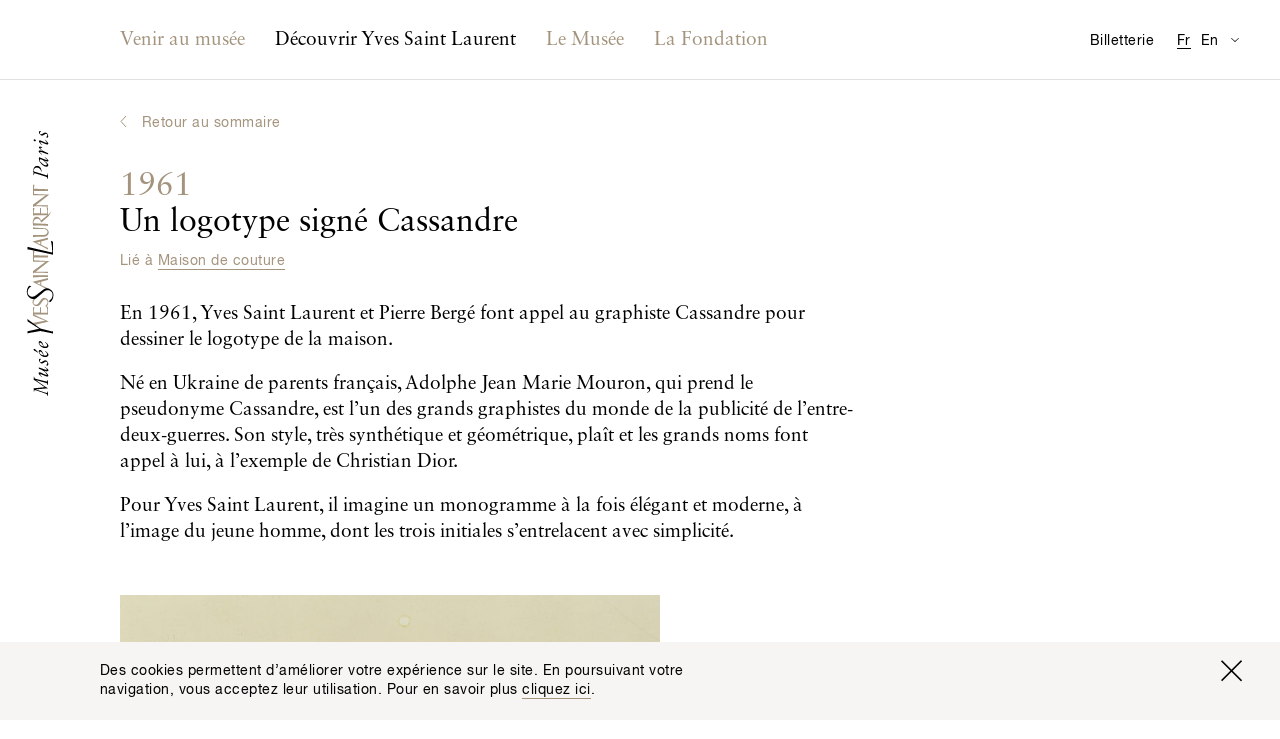

--- FILE ---
content_type: text/html; charset=utf-8
request_url: https://museeyslparis.com/biographie/cassandre?theme=pierre-berge_and_maison-de-couture_and_yves-saint-laurent_and_spectacles-cinema
body_size: 7550
content:

<!DOCTYPE html>
<html xmlns="http://www.w3.org/1999/xhtml" lang="en" class="">

    
        <head>
            <link rel="stylesheet" href="https://museeyslparis.com/_assets/dist/css/main.min.css?v=4">
            <link rel="home" href="https://museeyslparis.com/">
                                                                                                <link rel="alternate" href="https://museeyslparis.com/biographie/cassandre" hreflang="fr">
                                                                                                <link rel="alternate" href="https://museeyslparis.com/en/biography/cassandre" hreflang="en">
            
            <meta charset="utf-8">
            <meta http-equiv="x-ua-compatible" content="ie=edge">
            <meta name="viewport" content="width=device-width, initial-scale=1">
            <meta name="mobile-web-app-capable" content="yes">
            <meta name="google-site-verification" content="J7A-4FFIOYPdZDVNWmnmzG054f9-IuNvi61wH4Of4fo" />
            <link rel="shortcut icon" type="image/x-icon" href="/favicon.ico">

                                                
                                        
                                        
                                        
            
	<!-- This site is optimized with the Sprout SEO plugin - https://sprout.barrelstrengthdesign.com/craft-plugins/seo -->
	<title>Un logotype signé Cassandre - Musée Yves Saint Laurent Paris</title>
	<meta name="description" content="En 1961, Yves Saint Laurent et Pierre Bergé font appel au graphiste Cassandre pour dessiner le logotype de la maison.
 

Né en Ukraine de parents français, Adol">
	<meta name="keywords" content="ysl,yves saint laurent,paris,mode,fashion,couture,musée,museum">
	<link rel="canonical" href="https://museeyslparis.com/biographie/cassandre">
	<meta property="og:type" content="website">
	<meta property="og:site_name" content="Musée Yves Saint Laurent Paris">
	<meta property="og:url" content="https://museeyslparis.com/biographie/cassandre">
	<meta property="og:title" content="Un logotype signé Cassandre">
	<meta property="og:description" content="En 1961, Yves Saint Laurent et Pierre Bergé font appel au graphiste Cassandre pour dessiner le logotype de la maison.
 

Né en Ukraine de parents français, Adol">
	<meta property="og:image" content="https://s3-eu-west-1.amazonaws.com/musee-ysl-paris/covers/_seoFacebook/2.-Logo163-2.jpg">
	<meta property="og:image:width" content="1200">
	<meta property="og:image:height" content="639">
	<meta property="og:locale" content="fr">
	<meta name="twitter:card" content="summary">
	<meta name="twitter:site" content="@museeyslparis">
	<meta name="twitter:creator" content="@museeyslparis">
	<meta name="twitter:url" content="https://museeyslparis.com/biographie/cassandre">
	<meta name="twitter:title" content="Un logotype signé Cassandre">
	<meta name="twitter:description" content="En 1961, Yves Saint Laurent et Pierre Bergé font appel au graphiste Cassandre pour dessiner le logotype de la maison.
 

Né en Ukraine de parents français, Adol">
	<meta name="twitter:image" content="https://s3-eu-west-1.amazonaws.com/musee-ysl-paris/covers/_seo/2.-Logo163-2.jpg">
	<meta name="google-site-verification" property="google-site-verification" content="eOwLm09XZOwG6Mp2i9vjBUEE0kVzbUkVgeCswdqs9II">
		
<script type="application/ld+json">
{
    "@context": "http://schema.org/",
    "@type": "NGO",
    "name": "Mus\u00e9e Yves Saint Laurent Paris",
    "alternateName": "Mus\u00e9e YSL Paris",
    "description": "Le Mus\u00e9e Yves Saint Laurent Paris expose l\u2019\u0153uvre du couturier, \u00e0 travers un parcours r\u00e9trospectif et des expositions temporaires th\u00e9matiques.",
    "url": "https://museeyslparis.com/",
    "telephone": "+33 (0)1 44 31 64 00 ",
    "email": "&#109;&#97;&#105;&#108;&#116;&#111;&#58;&#99;&#111;&#110;&#116;&#97;&#99;&#116;&#64;&#109;&#117;&#115;&#101;&#101;&#121;&#115;&#108;&#112;&#97;&#114;&#105;&#115;&#46;&#99;&#111;&#109;",
    "image": {
        "@type": "ImageObject",
        "url": "https://s3-eu-west-1.amazonaws.com/musee-ysl-paris/covers/_seoFacebook/2.-Logo163-2.jpg",
        "height": 754,
        "width": 997
    },
    "contactPoint": [
        {
            "@type": "ContactPoint",
            "contactType": "reservations",
            "telephone": "+33 (0)1 44 31 64 00 "
        }
    ],
    "address": {
        "@type": "PostalAddress",
        "addressCountry": "FR",
        "addressLocality": "Paris",
        "postalCode": "75116",
        "streetAddress": "5 avenue Marceau "
    },
    "foundingDate": "2002-12-05T01:00:00+01:00",
    "sameAs": [
        "https://www.facebook.com/museeyslparis/",
        "https://twitter.com/museeyslparis",
        "https://www.instagram.com/museeyslparis/",
        "https://www.youtube.com/user/FondationPBYSL"
    ]
}
</script>
			
<script type="application/ld+json">
{
    "@context": "http://schema.org/",
    "@type": "Website",
    "name": "Mus\u00e9e Yves Saint Laurent Paris",
    "alternateName": "Mus\u00e9e YSL Paris",
    "description": "Le Mus\u00e9e Yves Saint Laurent Paris expose l\u2019\u0153uvre du couturier, \u00e0 travers un parcours r\u00e9trospectif et des expositions temporaires th\u00e9matiques.",
    "keywords": "ysl,yves saint laurent,paris,mode,fashion,couture,mus\u00e9e,museum",
    "url": "https://museeyslparis.com/",
    "image": {
        "@type": "ImageObject",
        "url": "https://s3-eu-west-1.amazonaws.com/musee-ysl-paris/covers/_seoFacebook/2.-Logo163-2.jpg",
        "height": 754,
        "width": 997
    },
    "author": {
        "@type": "NGO",
        "name": "Mus\u00e9e Yves Saint Laurent Paris",
        "alternateName": "Mus\u00e9e YSL Paris",
        "description": "Le Mus\u00e9e Yves Saint Laurent Paris expose l\u2019\u0153uvre du couturier, \u00e0 travers un parcours r\u00e9trospectif et des expositions temporaires th\u00e9matiques.",
        "url": "https://museeyslparis.com/",
        "telephone": "+33 (0)1 44 31 64 00 ",
        "email": "&#109;&#97;&#105;&#108;&#116;&#111;&#58;&#99;&#111;&#110;&#116;&#97;&#99;&#116;&#64;&#109;&#117;&#115;&#101;&#101;&#121;&#115;&#108;&#112;&#97;&#114;&#105;&#115;&#46;&#99;&#111;&#109;",
        "image": {
            "@type": "ImageObject",
            "url": "https://s3-eu-west-1.amazonaws.com/musee-ysl-paris/covers/_seoFacebook/2.-Logo163-2.jpg",
            "height": 754,
            "width": 997
        },
        "contactPoint": [
            {
                "@type": "ContactPoint",
                "contactType": "reservations",
                "telephone": "+33 (0)1 44 31 64 00 "
            }
        ],
        "address": {
            "@type": "PostalAddress",
            "addressCountry": "FR",
            "addressLocality": "Paris",
            "postalCode": "75116",
            "streetAddress": "5 avenue Marceau "
        },
        "foundingDate": "2002-12-05T01:00:00+01:00",
        "sameAs": [
            "https://www.facebook.com/museeyslparis/",
            "https://twitter.com/museeyslparis",
            "https://www.instagram.com/museeyslparis/",
            "https://www.youtube.com/user/FondationPBYSL"
        ]
    },
    "copyrightHolder": {
        "@type": "NGO",
        "name": "Mus\u00e9e Yves Saint Laurent Paris",
        "alternateName": "Mus\u00e9e YSL Paris",
        "description": "Le Mus\u00e9e Yves Saint Laurent Paris expose l\u2019\u0153uvre du couturier, \u00e0 travers un parcours r\u00e9trospectif et des expositions temporaires th\u00e9matiques.",
        "url": "https://museeyslparis.com/",
        "telephone": "+33 (0)1 44 31 64 00 ",
        "email": "&#109;&#97;&#105;&#108;&#116;&#111;&#58;&#99;&#111;&#110;&#116;&#97;&#99;&#116;&#64;&#109;&#117;&#115;&#101;&#101;&#121;&#115;&#108;&#112;&#97;&#114;&#105;&#115;&#46;&#99;&#111;&#109;",
        "image": {
            "@type": "ImageObject",
            "url": "https://s3-eu-west-1.amazonaws.com/musee-ysl-paris/covers/_seoFacebook/2.-Logo163-2.jpg",
            "height": 754,
            "width": 997
        },
        "contactPoint": [
            {
                "@type": "ContactPoint",
                "contactType": "reservations",
                "telephone": "+33 (0)1 44 31 64 00 "
            }
        ],
        "address": {
            "@type": "PostalAddress",
            "addressCountry": "FR",
            "addressLocality": "Paris",
            "postalCode": "75116",
            "streetAddress": "5 avenue Marceau "
        },
        "foundingDate": "2002-12-05T01:00:00+01:00",
        "sameAs": [
            "https://www.facebook.com/museeyslparis/",
            "https://twitter.com/museeyslparis",
            "https://www.instagram.com/museeyslparis/",
            "https://www.youtube.com/user/FondationPBYSL"
        ]
    },
    "creator": {
        "@type": "NGO",
        "name": "Mus\u00e9e Yves Saint Laurent Paris",
        "alternateName": "Mus\u00e9e YSL Paris",
        "description": "Le Mus\u00e9e Yves Saint Laurent Paris expose l\u2019\u0153uvre du couturier, \u00e0 travers un parcours r\u00e9trospectif et des expositions temporaires th\u00e9matiques.",
        "url": "https://museeyslparis.com/",
        "telephone": "+33 (0)1 44 31 64 00 ",
        "email": "&#109;&#97;&#105;&#108;&#116;&#111;&#58;&#99;&#111;&#110;&#116;&#97;&#99;&#116;&#64;&#109;&#117;&#115;&#101;&#101;&#121;&#115;&#108;&#112;&#97;&#114;&#105;&#115;&#46;&#99;&#111;&#109;",
        "image": {
            "@type": "ImageObject",
            "url": "https://s3-eu-west-1.amazonaws.com/musee-ysl-paris/covers/_seoFacebook/2.-Logo163-2.jpg",
            "height": 754,
            "width": 997
        },
        "contactPoint": [
            {
                "@type": "ContactPoint",
                "contactType": "reservations",
                "telephone": "+33 (0)1 44 31 64 00 "
            }
        ],
        "address": {
            "@type": "PostalAddress",
            "addressCountry": "FR",
            "addressLocality": "Paris",
            "postalCode": "75116",
            "streetAddress": "5 avenue Marceau "
        },
        "foundingDate": "2002-12-05T01:00:00+01:00",
        "sameAs": [
            "https://www.facebook.com/museeyslparis/",
            "https://twitter.com/museeyslparis",
            "https://www.instagram.com/museeyslparis/",
            "https://www.youtube.com/user/FondationPBYSL"
        ]
    },
    "sameAs": [
        "https://www.facebook.com/museeyslparis/",
        "https://twitter.com/museeyslparis",
        "https://www.instagram.com/museeyslparis/",
        "https://www.youtube.com/user/FondationPBYSL"
    ]
}
</script>
			
<script type="application/ld+json">
{
    "@context": "http://schema.org/",
    "@type": "Place",
    "name": "Mus\u00e9e Yves Saint Laurent Paris",
    "alternateName": "Mus\u00e9e YSL Paris",
    "description": "Le Mus\u00e9e Yves Saint Laurent Paris expose l\u2019\u0153uvre du couturier, \u00e0 travers un parcours r\u00e9trospectif et des expositions temporaires th\u00e9matiques.",
    "url": "https://museeyslparis.com/",
    "image": {
        "@type": "ImageObject",
        "url": "https://s3-eu-west-1.amazonaws.com/musee-ysl-paris/covers/_seoFacebook/2.-Logo163-2.jpg",
        "height": 754,
        "width": 997
    },
    "telephone": "+33 (0)1 44 31 64 00 ",
    "address": {
        "@type": "PostalAddress",
        "addressCountry": "FR",
        "addressLocality": "Paris",
        "postalCode": "75116",
        "streetAddress": "5 avenue Marceau "
    },
    "geo": {
        "@type": "GeoCoordinates",
        "latitude": "48.865602",
        "longitude": "2.2992643"
    },
    "sameAs": [
        "https://www.facebook.com/museeyslparis/",
        "https://twitter.com/museeyslparis",
        "https://www.instagram.com/museeyslparis/",
        "https://www.youtube.com/user/FondationPBYSL"
    ]
}
</script>
	
                                    <meta name="theme-color" content="#ffffff">

            <script async>document.getElementsByTagName('html')[0].className += ' js';</script>
            <script src="https://code.jquery.com/jquery-3.2.1.min.js" integrity="sha256-hwg4gsxgFZhOsEEamdOYGBf13FyQuiTwlAQgxVSNgt4=" crossorigin="anonymous"></script>
            <script defer>window.jQuery || document.write('<script src="https://museeyslparis.com/_assets/dist/js/lib/jquery-3.2.1.min.js"><\/script>')</script>
            <script defer src="https://museeyslparis.com/_assets/dist/js/lib/polyfill.min.js"></script>
            <script defer src="https://museeyslparis.com/_assets/dist/js/lib/picturefill.js"></script>
            <script src="https://cdnjs.cloudflare.com/ajax/libs/fetch/2.0.3/fetch.min.js"></script>
            <script defer src="https://museeyslparis.com/_assets/dist/js/lib/svg4everybody.js"></script>
            <script defer src="https://museeyslparis.com/_assets/dist/js/main.min.js?v=4"></script>
            <!-- Google Tag Manager -->
            <script>(function(w,d,s,l,i){w[l]=w[l]||[];w[l].push({'gtm.start':
            new Date().getTime(),event:'gtm.js'});var f=d.getElementsByTagName(s)[0],
            j=d.createElement(s),dl=l!='dataLayer'?'&l='+l:'';j.async=true;j.src=
            'https://www.googletagmanager.com/gtm.js?id='+i+dl;f.parentNode.insertBefore(j,f);
            })(window,document,'script','dataLayer','GTM-KVBB788');</script>
            <!-- End Google Tag Manager -->
            <script>
                window.ga=function(){ga.q.push(arguments)};ga.q=[];ga.l=+new Date;
                ga('create','UA-106412230-1','auto');ga('send','pageview')
            </script>
            <script>
                !function(f,b,e,v,n,t,s)
                {if(f.fbq)return;n=f.fbq=function(){n.callMethod?
                n.callMethod.apply(n,arguments):n.queue.push(arguments)};
                if(!f._fbq)f._fbq=n;n.push=n;n.loaded=!0;n.version='2.0';
                n.queue=[];t=b.createElement(e);t.async=!0;
                t.src=v;s=b.getElementsByTagName(e)[0];
                s.parentNode.insertBefore(t,s)}(window,document,'script',
                'https://connect.facebook.net/en_US/fbevents.js');
                fbq('init', '139280023339570');
                fbq('track', 'PageView');
            </script>
            <noscript>
                <img height="1" width="1" src="https://www.facebook.com/tr?id=139280023339570&ev=PageView&noscript=1"/>
            </noscript>
            <script async defer src="https://www.google-analytics.com/analytics.js"></script>
        </head>

        <body class="">

                                                
                        
            <!-- Google Tag Manager (noscript) -->
            <noscript><iframe src="https://www.googletagmanager.com/ns.html?id=GTM-KVBB788"
            height="0" width="0" style="display:none;visibility:hidden"></iframe></noscript>
            <!-- End Google Tag Manager (noscript) -->

            <a href="#main" class="o-btn o-btn--skip">Accéder au contenu principal</a>

                            <div class="c-top-bar" id="js-top-bar">
                    <div class="l-container" id="js-top-bar__container">
                        <a class="c-top-bar__logo-link" href="https://museeyslparis.com/">
                            <svg class="o-site-logo c-top-bar__logo" role="img" title="Logo du Musée Yves Saint Laurent Paris">
                                <use xmlns:xlink="http://www.w3.org/1999/xlink" xlink:href="/_assets/dist/img/sprite.svg#logo-musee-yves-saint-laurent-paris"/>
                            </svg>
                        </a>
                    </div>
                </div>
            
                            <header class="c-site-header" role="banner" id="js-site-header" data-toggle-label="Permuter l’affichage de la navigation">
    <div class="l-container">

        <nav class="o-lang-switcher c-site-header__lang-switcher">
            <h2 class="u-screenreader-only">Traductions disponibles pour cette page</h2>
            <ul class="o-lang-switcher__list">
                                                                                                                                            <li class="o-lang-switcher__item is-set js-lang-switcher__item">
                        <a class="o-lang-switcher__link js-lang-switcher__link" href="https://museeyslparis.com/biographie/cassandre" hreflang="fr" lang="fr"><abbr title="Français">Fr</abbr></a>
                    </li>
                                                                                                                                            <li class="o-lang-switcher__item js-lang-switcher__item">
                        <a class="o-lang-switcher__link js-lang-switcher__link" href="https://museeyslparis.com/en/biography/cassandre" hreflang="en" lang="en"><abbr title="English">En</abbr></a>
                    </li>
                           </ul>
        </nav>

                        
                
        
        <nav class="c-nav is-not-homepage" id="js-nav">
            <h2 class="u-screenreader-only">Navigation principale</h2>
            <ol class="o-list o-list--no-indent c-nav__list" id="js-nav__list">
                                    <li class="c-nav__entry-group js-nav__entry-group ">
                        <section>
                            <a class="c-nav__entry-group-link   js-nav__entry-group-link" href="">
                                                                    <h2 class="c-nav__group-label c-nav__group-label--full">Venir au musée</h2>
                                    <span class="c-nav__group-label c-nav__group-label--short">Venir</span>
                                                            </a>
                            <div class="c-nav__panel c-nav__panel--w-content js-nav__panel ">
                                <div class="c-nav__panel-wrapper">
                                    <ul class="o-list o-list--no-indent c-nav__sub-list">
                                                                                                                                                                                                                                    <li class="c-nav__sub-entry js-nav__sub-entry" data-nav-item-section-handle="programPage" data-section-handle="biographies">
                                                    <a class="c-nav__sub-entry-link  js-nav__sub-entry-link" href="https://museeyslparis.com/programme" ><span>Au programme</span></a>
                                                </li>
                                                                                                                                                                                                                                                                                                </ul>

                                                                            
                                        <aside class="c-nav__featured-content">
                                                


    <div class="c-nav-feature">
                    <div class="c-nav-feature__img">
                    
 


        
                
                    
                                
        
                    
                
        
            
        
                                                        
            
                            
                                        
                    
                    
                
                                                                                                            


    
        
            
                                <noscript>
                                            <img class="o-image
                            "
                            src="https://s3-eu-west-1.amazonaws.com/musee-ysl-paris/images/_ratio3x2_crop_1/myslp.jpg"
                            alt="">
                                    </noscript>

                                    <img class="o-image--landscape js-lazyload-max-width o-image lazyload js-animated-lazyload" data-width="300" data-height="200" data-src="https://s3-eu-west-1.amazonaws.com/musee-ysl-paris/images/_ratio3x2_crop_1/myslp.jpg" data-srcset="https://s3-eu-west-1.amazonaws.com/musee-ysl-paris/images/_ratio3x2_crop_2/myslp.jpg 600w, https://s3-eu-west-1.amazonaws.com/musee-ysl-paris/images/_ratio3x2_crop_1/myslp.jpg 300w" data-sizes="auto" data-aspectratio="300/200" data-max-width="300" class="o-image--landscape js-lazyload-max-width o-image lazyload js-animated-lazyload"  />
                
            
            
                
                
            
        
    

            </div>

            <div class="c-nav-feature__text">
                <h3 class="c-nav-feature__title o-title o-title--body c-nav-feature__title--body">
                                                                                                                                                                    
                                                
                                                                Le musée est fermé aujourd'hui.
                </h3>
                <div class="c-nav-feature__body ">
                    <span><address>5, avenue Marceau<br>75116 Paris, France</address><a class="u-link--arrowed u-mt-tiny" href="https://www.google.fr/maps/place/5+Avenue+Marceau,+75116+Paris/@48.865602,2.2970756,17z/data=!3m1!4b1!4m5!3m4!1s0x47e66fe791508c1b:0xf59fb1cbe8a0bb5a!8m2!3d48.865602!4d2.2992643" target="_blank" rel="noopener">Calculer mon itinéraire</a></span>
                </div>
            </div>
            </div>

                                        </aside>
                                    
                                </div>
                            </div>
                        </section>
                    </li>
                                    <li class="c-nav__entry-group js-nav__entry-group ">
                        <section>
                            <a class="c-nav__entry-group-link c-nav__entry-group-link--active  js-nav__entry-group-link" href="https://museeyslparis.com/biographie">
                                                                    <h2 class="c-nav__group-label c-nav__group-label--full">Découvrir Yves Saint Laurent</h2>
                                    <span class="c-nav__group-label c-nav__group-label--short">Découvrir Yves Saint Laurent</span>
                                                            </a>
                            <div class="c-nav__panel  js-nav__panel ">
                                <div class="c-nav__panel-wrapper">
                                    <ul class="o-list o-list--no-indent c-nav__sub-list">
                                                                                                                                                                                                                                    <li class="c-nav__sub-entry js-nav__sub-entry" data-nav-item-section-handle="biographyPage" data-section-handle="biographies">
                                                    <a class="c-nav__sub-entry-link c-nav__sub-entry-link--active js-nav__sub-entry-link" href="https://museeyslparis.com/biographie" ><span>Biographies interactives</span></a>
                                                </li>
                                                                                                                                                                                                                                                                                <li class="c-nav__sub-entry js-nav__sub-entry" data-nav-item-section-handle="storiesPage" data-section-handle="biographies">
                                                    <a class="c-nav__sub-entry-link  js-nav__sub-entry-link" href="https://museeyslparis.com/chroniques" ><span>Les Chroniques</span></a>
                                                </li>
                                                                                                                                                                                                                                                                                <li class="c-nav__sub-entry js-nav__sub-entry" data-nav-item-section-handle="" data-section-handle="biographies">
                                                    <a class="c-nav__sub-entry-link  js-nav__sub-entry-link" href="http://collection.museeyslparis.com/ws/collection" ><span>La Collection</span></a>
                                                </li>
                                                                                                                        </ul>

                                    
                                </div>
                            </div>
                        </section>
                    </li>
                                    <li class="c-nav__entry-group js-nav__entry-group c-nav__entry-group--low-priority js-nav__entry-group--low-priority">
                        <section>
                            <a class="c-nav__entry-group-link  c-nav__entry-group-link--low-priority js-nav__entry-group-link--low-priority js-nav__entry-group-link" href="https://museeyslparis.com/musee">
                                                                    <h2 class="c-nav__group-label">Le Musée</h2>
                                                            </a>
                            <div class="c-nav__panel c-nav__panel--w-content js-nav__panel c-nav__panel--low-priority">
                                <div class="c-nav__panel-wrapper">
                                    <ul class="o-list o-list--no-indent c-nav__sub-list">
                                                                                                                                                                                                                                    <li class="c-nav__sub-entry js-nav__sub-entry" data-nav-item-section-handle="museumPage" data-section-handle="biographies">
                                                    <a class="c-nav__sub-entry-link  js-nav__sub-entry-link" href="https://museeyslparis.com/musee" ><span>Le Musée Yves Saint Laurent Paris</span></a>
                                                </li>
                                                                                                                                                                                                                                                                                <li class="c-nav__sub-entry js-nav__sub-entry" data-nav-item-section-handle="internationalExhibitionsPage" data-section-handle="biographies">
                                                    <a class="c-nav__sub-entry-link  js-nav__sub-entry-link" href="https://museeyslparis.com/expositions-hors-les-murs" ><span>Hors les murs</span></a>
                                                </li>
                                                                                                                                                                                                                                                                                                                                                                    <li class="c-nav__sub-entry js-nav__sub-entry" data-nav-item-section-handle="rentASpacePage" data-section-handle="biographies">
                                                    <a class="c-nav__sub-entry-link  js-nav__sub-entry-link" href="https://museeyslparis.com/location-espaces" ><span>Location d&#039;espaces</span></a>
                                                </li>
                                                                                                                        </ul>

                                                                            
                                        <aside class="c-nav__featured-content">
                                                


    <div class="c-nav-feature">
                    <div class="c-nav-feature__img">
                    
 


        
                
                    
                                
        
                    
                
        
            
        
                                                        
            
                            
                                        
                    
                    
                
                                                                                                            


    
        
            
                                <noscript>
                                            <img class="o-image
                            "
                            src="https://s3-eu-west-1.amazonaws.com/musee-ysl-paris/images/_ratio3x2_crop_1/museeyslmarrakech.jpg"
                            alt="">
                                    </noscript>

                                    <img class="o-image--landscape js-lazyload-max-width o-image lazyload js-animated-lazyload" data-width="300" data-height="200" data-src="https://s3-eu-west-1.amazonaws.com/musee-ysl-paris/images/_ratio3x2_crop_1/museeyslmarrakech.jpg" data-srcset="https://s3-eu-west-1.amazonaws.com/musee-ysl-paris/images/_ratio3x2_crop_2/museeyslmarrakech.jpg 600w, https://s3-eu-west-1.amazonaws.com/musee-ysl-paris/images/_ratio3x2_crop_1/museeyslmarrakech.jpg 300w" data-sizes="auto" data-aspectratio="300/200" data-max-width="300" class="o-image--landscape js-lazyload-max-width o-image lazyload js-animated-lazyload"  />
                
            
            
                
                
            
        
    

            </div>

            <div class="c-nav-feature__text">
                <h3 class="c-nav-feature__title o-title o-title--label u-text-primary c-nav-feature__title--underline">
                                        Musée Yves Saint Laurent Marrakech
                </h3>
                <div class="c-nav-feature__body o-title u-mt-small c-nav-feature__body--title">
                    <span>Découvrez  l’autre musée dédié à Yves Saint Laurent dans la ville que le couturier a tant aimée.<a class="u-link--arrowed u-mt-small" href="http://www.museeyslmarrakech.com/en/" target="_blank" rel="noopener">Visiter le site Internet</a></span>
                </div>
            </div>
            </div>

                                        </aside>
                                    
                                </div>
                            </div>
                        </section>
                    </li>
                                    <li class="c-nav__entry-group js-nav__entry-group c-nav__entry-group--low-priority js-nav__entry-group--low-priority">
                        <section>
                            <a class="c-nav__entry-group-link  c-nav__entry-group-link--low-priority js-nav__entry-group-link--low-priority js-nav__entry-group-link" href="https://museeyslparis.com/fondation">
                                                                    <h2 class="c-nav__group-label">La Fondation</h2>
                                                            </a>
                            <div class="c-nav__panel  js-nav__panel c-nav__panel--low-priority">
                                <div class="c-nav__panel-wrapper">
                                    <ul class="o-list o-list--no-indent c-nav__sub-list">
                                                                                                                                                                                                                                    <li class="c-nav__sub-entry js-nav__sub-entry" data-nav-item-section-handle="foundationPage" data-section-handle="biographies">
                                                    <a class="c-nav__sub-entry-link  js-nav__sub-entry-link" href="https://museeyslparis.com/fondation" ><span>Fondation Pierre Bergé - Yves Saint Laurent</span></a>
                                                </li>
                                                                                                                                                                                                                                                                                <li class="c-nav__sub-entry js-nav__sub-entry" data-nav-item-section-handle="conservationPage" data-section-handle="biographies">
                                                    <a class="c-nav__sub-entry-link  js-nav__sub-entry-link" href="https://museeyslparis.com/conservation" ><span>Conservation</span></a>
                                                </li>
                                                                                                                                                                                                                                                                                <li class="c-nav__sub-entry js-nav__sub-entry" data-nav-item-section-handle="exhibitionsArchivePage" data-section-handle="biographies">
                                                    <a class="c-nav__sub-entry-link  js-nav__sub-entry-link" href="https://museeyslparis.com/expositions-fondation" ><span>Expositions à la Fondation (2004 - 2016)</span></a>
                                                </li>
                                                                                                                                                                                                                                                                                <li class="c-nav__sub-entry js-nav__sub-entry" data-nav-item-section-handle="patronagePage" data-section-handle="biographies">
                                                    <a class="c-nav__sub-entry-link  js-nav__sub-entry-link" href="https://museeyslparis.com/mecenat" ><span>Mécénat</span></a>
                                                </li>
                                                                                                                                                                                                                                                                                <li class="c-nav__sub-entry js-nav__sub-entry" data-nav-item-section-handle="authenticationPage" data-section-handle="biographies">
                                                    <a class="c-nav__sub-entry-link  js-nav__sub-entry-link" href="https://museeyslparis.com/authentification" ><span>Yves Saint Laurent - Authentification</span></a>
                                                </li>
                                                                                                                        </ul>

                                    
                                </div>
                            </div>
                        </section>
                    </li>
                            </ol>
        </nav>

        <a class="c-site-header__tickets" href="">Billetterie</a>

        <nav class="o-dropdown c-site-header__practical" id="js-practical-info" role="dialog" aria-labelledby="pi-dropdown-title">
            <h2 class="u-screenreader-only" id="pi-dropdown-title">Informations pratiques</h2>
            <button class="c-site-header__practical-toggle" aria-label="Permuter l’affichage des traductions de la page Informations pratiques" type="button" id="js-practical-info__toggle"></button>
            <ul class="o-dropdown__list"id="js-practical-info__dropdown">
                                                    <li class="o-dropdown__item">
                        <a class="o-dropdown__link" href="?localized=fr" hreflang="fr" lang="fr">Informations pratiques</a>
                    </li>
                                    <li class="o-dropdown__item">
                        <a class="o-dropdown__link" href="?localized=zh" hreflang="zh" lang="zh">实用信息</a>
                    </li>
                                    <li class="o-dropdown__item">
                        <a class="o-dropdown__link" href="?localized=ja" hreflang="ja" lang="ja">来館のご案内</a>
                    </li>
                                    <li class="o-dropdown__item">
                        <a class="o-dropdown__link" href="?localized=es" hreflang="es" lang="es">Información práctica</a>
                    </li>
                                    <li class="o-dropdown__item">
                        <a class="o-dropdown__link" href="?localized=it" hreflang="it" lang="it">Informazioni pratiche</a>
                    </li>
                                    <li class="o-dropdown__item">
                        <a class="o-dropdown__link" href="?localized=de" hreflang="de" lang="de">Praktische Informationen</a>
                    </li>
                            </ul>
        </nav>

    </div>

</header>
            
                                        <a href="https://museeyslparis.com/">
                    <svg class="o-site-logo" role="img" title="Logo du Musée Yves Saint Laurent Paris">
                        <use class="o-site-logo__gold" xmlns:xlink="http://www.w3.org/1999/xlink" xlink:href="/_assets/dist/img/sprite.svg#logo-musee-yves-saint-laurent-paris-gold"/>
                        <use class="o-site-logo__black" xmlns:xlink="http://www.w3.org/1999/xlink" xlink:href="/_assets/dist/img/sprite.svg#logo-musee-yves-saint-laurent-paris-black"/>
                    </svg>
                </a>
            
                                        <div class="o-viewport " id="js-viewport">

                    <div class="o-viewport__scrollable " id="js-viewport__scrollable">
                        <div class="o-viewport__content" id="js-viewport__content">
                            
                            
    <main id="main" role="main" class="l-container js-bio-single">

                            <div class="o-breadcrumb">
                <a class="o-back-link o-title o-title--label u-text-primary" href="https://museeyslparis.com/biographie" id="jsBackLink">
                    Retour au sommaire
                </a>
            </div>
                <article>
            <div class="l-grid">
                <header class="l-grid__item o-section u-width-8_l u-width-6_xl">
                                            <div>
                            <h1 class="o-title o-title--main" tabIndex="0">
                                <span class="o-title o-title--main u-text-primary">1961</span><br>
                                Un logotype signé Cassandre 
                            </h1>
                                                            <p class="o-title o-title--label o-section__link u-text-primary">
                                    Lié à
                                                                            <a class="u-text-underline" href="https://museeyslparis.com/biographie?theme=maison-de-couture">Maison de couture</a>                                                                    </p>
                            
                            <div class="sc-rich-text">
                                <p>En 1961, Yves Saint Laurent et Pierre Bergé font appel au graphiste Cassandre pour dessiner le logotype de la maison.
 
</p>
<p>Né en Ukraine de parents français, Adolphe Jean Marie Mouron, qui prend le pseudonyme Cassandre, est l’un des grands graphistes du monde de la publicité de l’entre-deux-guerres. Son style, très synthétique et géométrique, plaît et les grands noms font appel à lui, à l’exemple de Christian Dior.
  
  
</p>
<p>Pour Yves Saint Laurent, il imagine un monogramme à la fois élégant et moderne, à l’image du jeune homme, dont les trois initiales s’entrelacent avec simplicité. </p>                             </div>
                        </div>
                                    </header>
            </div>

                        
                            <section class="o-section">
                    <h2 class="u-screenreader-only">Galerie</h2>
                        


        <div class="c-gallery js-gallery-slider js-masonry ">
        <div class="js-masonry__wrapper is-croppable l-grid l-grid--clear-2 l-grid--clear-3_m l-grid--clear-4_l l-grid--clear-5_xl l-grid--clear-6_wide" data-readmore="Afficher tout" data-close="Fermer" data-maxheight='{ "main": 300, "s": 500, "m": 700, "l": 900 }'>
                                                
                                             <!-- Portrait -->
                                                    <div class="c-gallery__item js-masonry__item l-grid__item u-width-6 u-width-4_l  u-width-3_xl  u-width-6_m u-width-6_l u-width-4_xl ">
                    <div class="js-gallery-item">
                            
 
                

        
                
                    
                                                                                    
        
                    
                
        
            
        
            
        
            
        
                                                                                                
            
                            
                                        
                    
                    
                
                                                                                                                        


            <a class="js-lightbox" href="https://s3-eu-west-1.amazonaws.com/musee-ysl-paris/images/_max_res/2.-Logo163-3.jpg" data-caption="Logotype de la maison de haute couture Yves Saint Laurent créé par l'artiste Cassandre (1901-1968), lors de la création de la maison de couture en 1961.">
    
                    <figure class="">
        
            
                                <noscript>
                                            <img class="o-image
                            "
                            src="https://s3-eu-west-1.amazonaws.com/musee-ysl-paris/images/_gallery_1/2.-Logo163-3.jpg"
                            alt="Logotype de la maison de haute couture Yves Saint Laurent créé par l&#039;artiste Cassandre (1901-1968), lors de la création de la maison de couture en 1961., © Musée Yves Saint Laurent Paris">
                                    </noscript>

                                    <img class="o-image--portrait js-lazyload-max-width o-image lazyload js-animated-lazyload" data-width="250" data-height="402" alt="Logotype de la maison de haute couture Yves Saint Laurent créé par l'artiste Cassandre (1901-1968), lors de la création de la maison de couture en 1961., © Musée Yves Saint Laurent Paris" data-src="https://s3-eu-west-1.amazonaws.com/musee-ysl-paris/images/_gallery_1/2.-Logo163-3.jpg" data-srcset="https://s3-eu-west-1.amazonaws.com/musee-ysl-paris/images/_gallery_4/2.-Logo163-3.jpg 1000w, https://s3-eu-west-1.amazonaws.com/musee-ysl-paris/images/_gallery_3/2.-Logo163-3.jpg 750w, https://s3-eu-west-1.amazonaws.com/musee-ysl-paris/images/_gallery_2/2.-Logo163-3.jpg 500w, https://s3-eu-west-1.amazonaws.com/musee-ysl-paris/images/_gallery_1/2.-Logo163-3.jpg 250w" data-sizes="auto" data-aspectratio="250/402" data-max-width="250" class="o-image--portrait js-lazyload-max-width o-image lazyload js-animated-lazyload"  data-index=0 />
                
            
            
                                    <figcaption class="o-caption">
                        Logotype de la maison de haute couture Yves Saint Laurent créé par l&#039;artiste Cassandre (1901-1968), lors de la création de la maison de couture en 1961.
                    </figcaption>
                
                                    <footer class="o-caption o-caption--copyright">
                        <small>© Musée Yves Saint Laurent Paris</small>
                    </footer>
                
            
                    </figure>
        
            </a>
    

                    </div>
                </div>
                    </div>
    </div>
    
                </section>
                    </article>
        <aside role="complementary">
            <h2 class="u-screenreader-only">Contenu lié</h2>
                        
            
                                                                                                                                                                                                                                                                                                    
                                                                
                                                            
                                        <section class="o-section">
                    <div class="c-promo c-promo--link c-promo--parent-is-fixed" id="jsNextBio" data-href="https://museeyslparis.com/biographie/costumes-pour-le-ballet-la-chaloupee">
                        <div class="c-promo__link-area">

                            <a href="https://museeyslparis.com/biographie/costumes-pour-le-ballet-la-chaloupee" aria-hidden="true" tabindex="-1" class="c-promo__img">
                                    
 


        
                
                    
                                
        
                    
                
        
            
        
            
        
                                                                            
            
                            
                                        
                    
                    
                
                                                                                                            


    
        
            
                                <noscript>
                                            <img class="o-image
                            "
                            src="https://s3-eu-west-1.amazonaws.com/musee-ysl-paris/covers/_ratio1x1_crop_1/2012.01.1459167-2.jpg"
                            alt="">
                                    </noscript>

                                    <img class="o-image--portrait js-lazyload-max-width o-image lazyload js-animated-lazyload" data-width="250" data-height="250" data-src="https://s3-eu-west-1.amazonaws.com/musee-ysl-paris/covers/_ratio1x1_crop_1/2012.01.1459167-2.jpg" data-srcset="https://s3-eu-west-1.amazonaws.com/musee-ysl-paris/covers/_ratio1x1_crop_3/2012.01.1459167-2.jpg 750w, https://s3-eu-west-1.amazonaws.com/musee-ysl-paris/covers/_ratio1x1_crop_2/2012.01.1459167-2.jpg 500w, https://s3-eu-west-1.amazonaws.com/musee-ysl-paris/covers/_ratio1x1_crop_1/2012.01.1459167-2.jpg 250w" data-sizes="auto" data-aspectratio="250/250" data-max-width="250" class="o-image--portrait js-lazyload-max-width o-image lazyload js-animated-lazyload"  />
                
            
            
                
                
            
        
    

                            </a>

                            <div class="c-promo__content">

                                <header>
                                    <a href="https://museeyslparis.com/biographie/costumes-pour-le-ballet-la-chaloupee" class="c-promo__header">
                                        <p class="o-title o-title--large u-text-primary">1961</p>
                                        <h3 class="o-title o-title--main c-promo__title">
                                            <span class="c-promo__title-text">
                                                La Chaloupée
                                            </span>
                                        </h3>
                                    </a>
                                </header>

                                <div class="c-promo__related o-title o-title--label u-text-primary">
                                    Lié à 
                                                                            <a class="u-text-underline" href="https://museeyslparis.com/biographie?theme=spectacles-cinema">Spectacles et cinéma</a>                                                                    </div>
                            </div>
                        </div>

                    </div>
                </section>
            
                



        </aside>

    </main>


                            


<footer class="c-footer ">
    <div class="c-footer__lists-wrapper">
        <ul class="c-footer__menu">
            <li class="c-footer__menu-item">
                <a class="c-footer__link" href=""></a>
            </li>
            <li class="c-footer__menu-item">
                <a class="c-footer__link" href="https://museeyslparis.com/location-espaces">Location d&#039;espaces</a>
            </li>
            <li class="c-footer__menu-item">
                <a class="c-footer__link" href="https://museeyslparis.com/contact">Contact</a>
            </li> <!-- To check with designer -->
            <li class="c-footer__menu-item">
                <a class="c-footer__link" href="https://museeyslparis.com/presse">Presse </a>
            </li>
        </ul>

        <ul class="c-footer__social">
                        <li class="c-footer__social-item">
                <a class="c-footer__social-link" href="https://www.facebook.com/museeyslparis/" target="_blank" rel="noopener">
                    <svg class="o-icon o-icon--no-stroke o-icon--facebook-small" role="img" title="Facebook">
                        <use xmlns:xlink="http://www.w3.org/1999/xlink" xlink:href="/_assets/dist/img/icons.svg#facebook-logo"/>
                    </svg>
                </a>
            </li>
            <li class="c-footer__social-item">
                <a class="c-footer__social-link" href="https://www.instagram.com/museeyslparis/" target="_blank" rel="noopener">
                    <svg class="o-icon o-icon--no-stroke o-icon--instagram-small" role="img" title="Instagram">
                        <use xmlns:xlink="http://www.w3.org/1999/xlink" xlink:href="/_assets/dist/img/icons.svg#instagram"/>
                    </svg>
                </a>
            </li>
            <li class="c-footer__social-item">
                <a class="c-footer__social-link" href="https://www.youtube.com/user/fondationpbysl" target="_blank" rel="noopener">
                    <svg class="o-icon o-icon--youtube-small" role="img" title="YouTube">
                        <use xmlns:xlink="http://www.w3.org/1999/xlink" xlink:href="/_assets/dist/img/icons.svg#youtube"/>
                    </svg>
                </a>
            </li>
        </ul>
    </div>

    <p class="c-footer__copyright">
        © Musée Yves Saint Laurent Paris, <a class="c-footer__link" href="https://museeyslparis.com/mentions-legales">Mentions légales et conditions générales d'utilisation</a>
    </p>
</footer>
                                                    </div>
                    </div>
                </div>
            </div>
                        
            
        
                    
                            <div class="c-cookie js-cookie-notice">
                    <button type="button" class="o-button o-button--exit c-exit js-cookie-notice__button" aria-label="Fermer la fenêtre">
                        <svg class="o-icon o-icon--cross">
                            <use xmlns:xlink="http://www.w3.org/1999/xlink" xlink:href="/_assets/dist/img/icons.svg#cross"></use>
                        </svg>
                    </button>
                    <p class="u-text-small c-cookie__text">
                        Des cookies permettent d’améliorer votre expérience sur le site. En poursuivant votre navigation, vous acceptez leur utilisation. Pour en savoir plus <a href="https://museeyslparis.com/mentions-legales" class="u-link">cliquez ici</a>.
                    </p>
                </div>
                    
    </body>

</html>


--- FILE ---
content_type: text/plain
request_url: https://www.google-analytics.com/j/collect?v=1&_v=j102&a=827688624&t=pageview&_s=1&dl=https%3A%2F%2Fmuseeyslparis.com%2Fbiographie%2Fcassandre%3Ftheme%3Dpierre-berge_and_maison-de-couture_and_yves-saint-laurent_and_spectacles-cinema&ul=en-us%40posix&dt=Un%20logotype%20sign%C3%A9%20Cassandre%20-%20Mus%C3%A9e%20Yves%20Saint%20Laurent%20Paris&sr=1280x720&vp=1280x720&_u=IEBAAEABAAAAACAAI~&jid=1996153698&gjid=1871892304&cid=398325194.1769355143&tid=UA-106412230-1&_gid=2126796723.1769355143&_r=1&_slc=1&z=633590194
body_size: -451
content:
2,cG-RXFP3BCCW9

--- FILE ---
content_type: image/svg+xml
request_url: https://museeyslparis.com/_assets/dist/img/icons/select-arrow.svg
body_size: 487
content:
<?xml version="1.0" encoding="UTF-8"?>
<svg width="12px" height="7px" viewBox="0 0 12 7" version="1.1" xmlns="http://www.w3.org/2000/svg" xmlns:xlink="http://www.w3.org/1999/xlink">
    <!-- Generator: Sketch 43.1 (39012) - http://www.bohemiancoding.com/sketch -->
    <title>More</title>
    <desc>Created with Sketch.</desc>
    <defs></defs>
    <g id="Page-1" stroke="none" stroke-width="1" fill="none" fill-rule="evenodd">
        <g id="Artboard" fill-rule="nonzero" fill="#81704F">
            <polygon id="Select-arrow" points="1.01417013 0.18497795 0 1.28897247 6 6.81502205 12 1.28897247 10.9858299 0.18497795 6 4.77696846"></polygon>
        </g>
    </g>
</svg>
